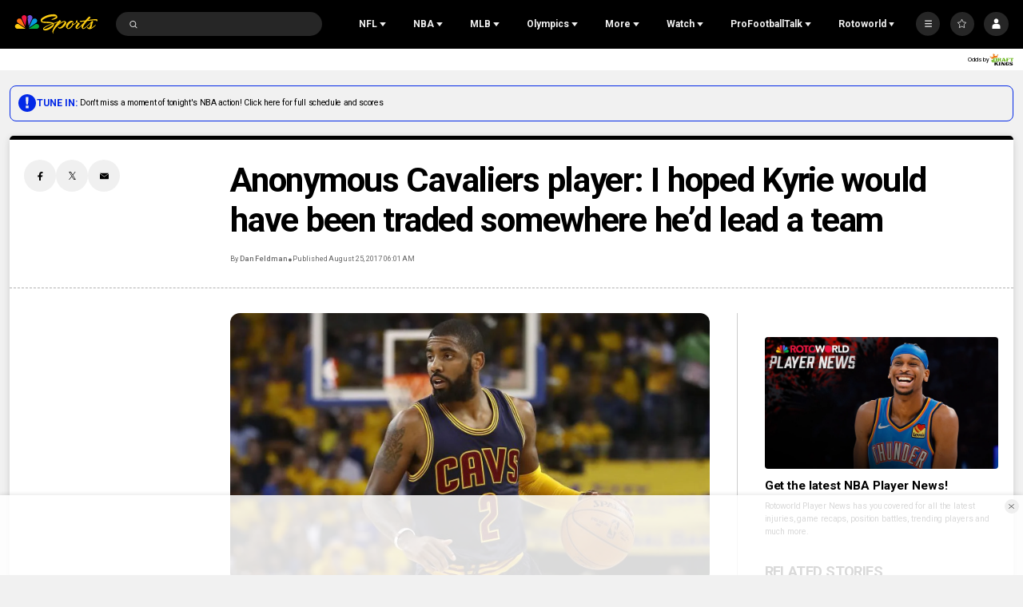

--- FILE ---
content_type: text/plain; charset=utf-8
request_url: https://widgets.media.sportradar.com/NBCUniversal/licensing
body_size: 10804
content:
U2FsdGVkX19BTGVcRPYlC3QtNW7JJ/iaLuVmMD2YZ8xvNgZ+cxmEKJULNT8ZfEWdeMKYAd4RFX5N8gWZsE4UjruxyE4GbB5sm38KkTBAeM4V33zcBDGqDZnjxyKnP03agEsGMMWLF2ylEDhX545aWE8e/E77yGxEBUehbQSweOAG4uoVd6iE79S5gjmaN/j/NpDNcA7CAZIBC8KJQn+JpD7kVDWAl/GdOEPZ/2PCTwJUPxYn58RrKOVvrgq0v0yJGhHEdh02sMQ2kLHLccA0sMIokIICNLh04iU85XaDRyTLgfso3Tf0pNt2fXaKTkYIR9B1HFJ9WZEfI05MERYrvZbys3FSzUI99ZCmZn3d59KNIHIFD5y6FR7mr0nhB2mucEUrgeboswZhXT0XU/77kpb7+c7bL7KGZlSRDfLxH21PYs7SYEPwhcs3XlziGHuoab5TPax3wwhNQ02LEj0adSMb9Xm3JXCvcXLQTK4M/pve1ixw1zI0u903ZBwmU56CIAO983est7ng2CDTN3Ni3ccvb6Gp890BEU9+4Bs4ZngeOgAI3g237r4yhj+u92tX30d+KNB8FEwaB0MoT5cY29VYw+NJSwt0BFPFcOdisJypTj6KP/2FlD/W2UkGn9N7b0918WREvnkxJQDQEjlG539iHGlVHGqqVH7NamgftcUhmSa4DPSV4kjNilwmnnas2y8VTrktT1hSj9njy/OlyhhKnf02+cVkiolAreEgZroYi2mM3+5uYyBPdF3eJtk6d7DczW6Uyxx/HOG0Fl2p35uwE5mGnWMlyoSIkIbwh73l6vYFPRKj/u0yL5LTis+Ht9A733QOnhbyeRKieLyFooaGOhietNFIBzZ/MMg8hz8TGvsqeC8s3pM1i5uNOPrL4fD4oTnUzEXy1mNxqgSw8Gg+5sduBhJVy6VkD0Ka14EQ/iU5n9MowshReousd8eeHHnCd417N1Qx3Hb9h5B1sZszXX9cfintvGcaYUuzQqiSuV45kO+63dD7vlv5dDHMxsyQrE3ZL13UJ9JscWvsyyJcWhEVA+i86Rtd9QFaAhy35N09ijavpv7b+VnQaEs4mvKI4s12oTlBZVQYgILzQ9c0IScd8/aW9t0shP2BLxXZ94ay2FDaR90pDqDH+nZNy24TTRfXXL+pYkwZ9KEQWzSjS3LuCv6BByLYiPZ0f2At242IRgxi3z1SuP2xUpK/ZoeQABye3GZ2xWvEfu9csyNE2srOm5jxTv5Nv/AXt6Gi9ecUeVfQFBxaz8jdgWqRIbGSAp4O6f+fO2vA3E2bTyw1PcQZf5VBrAc+ijIUR646VwOvHpU+z/BQVTzCK6MEpRTyCtKKFXFnfXIYW30Hb0nnrL25rrtBOxChhXeXMAjwl9j3ha49l375Nh+kpOQDJ/fn/YFgfqJ8qkhtWuzrJoTnJZLFkUnCmp8+xHToUALPuWynUx3lemL3N5v0TX5nNNlIFjtFR5YviMq6NMGCqkJ/0dM8SRvzI4RkgJF1HtLsFFKXFvMjZDR4/VLPD9zAjorxug+aP5nm4B35Jf+Ba4Xa+09UjoUSf9X/GBQMlizeW5lS0noEbE8+GsAmFnoL09tdv5lN9qXkn5VGiB/ctrlOMBxLD/Phid6NgQ54Cf1p9gIjF4LG/dhr+GgzxfYiVCKg5pJkxUa7ZdH07i2mk+XOgNngiZbxQCrpFkXyJDjW55B4ujTYQAgCKP0gNkwf/RIaMgB+HMgXa1lwkV37034Xm1bqtAxFQWC9mJLlpH7wbS+e1+8v2v4XEl2dfROdrI/BvomurDHq2jNzOn8RqaY6C9fSDvNdM9TzbmOaNkkDlS9agjJsoYVw+s6ih9vsnvAWo1wT0bbo8f+XO8I8UVitPPoqsdGFbgMZe1RpeK3w7BV1XDu7G/+QFqXiYEuY6dIfWx3qmLLoFfAwEPsjE+Yaur4/fWwshTcgwjoYJJG7G3oPhiSPMyosj1M4sDEDZ21IjIrIUJjtzTTz38bbOxgS5QJbw7N+5ex8mBvBJiSKbRooo5IlAJSByl2o4ZvnpuN0eVjN2SAd5C+KOtTmsl6mEqy3PrOyfdoTs/5FznwbAykW2aQ5mLyC5A/O/zzjENhttAoQs9Wdb126/5oMuNKiB3LOyK2Emw3LpTDrvs3Y3jUSj8jllrkTqt5n4Cy9iXQfDvrgA3PDbbrK0RWUN/[base64]/cpWkOtr0UVSgeAr72T8VhTtGIQt5f6BqgbCaZKuSaKpyVQX8IEolJGs01OLF1Zp72htsmfzET16vSBK5xcvqn303KiiQXIga+N3LJH83TWzy/nXqSNT7OHGutzMQwJXTnGvH/rBMnq8RJAq383iTJ5S/oKpRjczvmuwc37JvoRMxnCoMVdy/hkDgCyU1GE3hwvfH99jenozRSro3vtB9of9WwGOcUvgncpAnAETCEGGlBJjxAJiBZEWoPE4nnMDS7rR/NN7n6z2tK1qJClamJdYfj+xO0pImI+L75qzh0CzOHr/LWpK3dFIZoMcZqOpU99kgRTPqhvyFqsIiMUJdrel9rrM91ThirvSl4mUVYdwLY0s5rF6Y6lwLPiCGT7AFvMuWfDJ2OwRkKETd9cE8uv4YjaHg1NLvzMBAunoE/leeSYg9NNHe5qaW5bPgg5/1104pKT1i/oO4q32XJTAxwG5qclTDKRbyDvXD37pCwo94w77dKXXs0ghm8cRnSJ/OtaWogME4qN406GkBap01h//tFUOqdy+Pi5ti1jf60ekc+w1KQ31+mojd//[base64]/JuVlBfbgSZT13QR99qlenZeUq12wPfaBC29wqjjvKam7wT59/18M0EVgtYvEgNNsx2YXFmvczRnRe961dj+U0rjy0FUvvyAPSNAafe2kGTpAQZG/ZdQKwOrUqC3QA8bVuFqWVXj73qf0bY/X6Uav7CsEMO+TDMTdpE/7BDF+RkjshEDsOGmO66rMgzQalvm5A3ZM7rvWGbHXLBc4cbuXklvXhaMvdQ87RHkPCUywL/MpZns0785VWdvGp2R5Wuj81hOtclZdK6BHCi/Khzk+sN6GWzbKQ53aY2IY4puoIbX1Q+Vr+1/WRMZ9pAcjMzAqRZFAeuKexhuH9pklUMiBY8EkZJxzar7rsb6WBIvNdDoAMbMUYvAo4UjJp+uuh25q0T7fa0emiVwB7ho2QZUlbInT1wMw1Oe35Y0Z7XBdGmtw5OOeNerYwvju43jr2drfNJn0MyqtQitC1QlE8snnBZ/DoyiZzGwz5eUewrcvNYn6tpleAfPk/fAo9n9tbscrFVoLPPQE5fHQQG1cVGKjKWpeWigEpF+oLBIlHYoRR/BXp4eazRLMb6SuFPayHx6ghnzfMTUEYeRWVXimXpJA9d/qi0OoE6v6OiZYgFGkpCtrbJ4KG1wyzKZ/tKYnxC6bo0InTTM7gSWAimjCwU64S5ADRQV7zrXouWnRqHc45eP/q7KmiuWJo8MfHUN3aEwfOrJXX+pjbQEMW/QwGIY8p3EVs9nAr0cOUubS6EegjnEstjLrG+u8i9mwER3ERgfNR0FBYs0Ww/OFFNnF1r52vNpCY2LcEVD/aGAixhWNQwq/Igz/qz/GIHOGXMvmu9H0XYGL8NHqRK+7cJJ3TZZ617OU4mtkW1sNevamb6wFcMOVjXTr7ck037XHYlY+PNBgNpQqnB+oLg0u9SV26GHGHTngnhrTVlx/48i6sgyj/bFgUSBglS0FIbC/z7g2jWLhGb122U74fsuvUz52Y0WpudBiR/lEyWWj3UV9i3tVFR8JVGk+Fels+CW8dwumRKr7bUgEGAgtcALpTumJ5aNX9cGg16eeQd46QYPAehCmjt6ZkArf+nKQvbhj9OwbSnKvx2zglMXDymE+MXDpOZe/[base64]/R3Gs9HDN+10w1UTWwti1CZJPoYxvpxp31MdZTRXMX1/DayCZuzjwukA8gXcG+bcEaBpfIcYtg5AWFouU7dvcs0vQe4Vr+i6idzsYrisZTnZJwW99x6OwnuZ3PByPg3Ij0We+razCk69vCRd6UUUHm70cnmV1tNIq+DilR6XEbtuA4fiUfsKtcAGBtd3NhAbTN7/z7ozGPyn+cMv8qijRxQ13SUKoqV9EI3USxIzwCh+51AAjCH3tjWv+Lb8osiFVYSy3K0OUCSx0BAK7xub9mtcp4ADXhZ4Rj/y2LAym2gn006TytoHXJO+BBJS4pgKr3qI6VDdFkKMoNTmpVUfkr+LghAmTHaDWEw+yWNDFl8yhqqrrbK7x8mVRnJduhhVc4CkFvfv3rv39Ubpni7F2SVBwl4z2p29/f9k315H0rsIw9NQ7p1LiL1SLqdSDWnObXOxXqO8Ij+wjpbp0i2hyTZJ3zxUy+4WObkDrrRpKeYzz6FvACMlYqbtMQmBaYIeKXSzUFzGkRa8uY2FR/AYSlZ82ksfMI74qtMPJBtx3UtiXz8TMZt1JO02efE7V0ZzaVE6+wlYi9HVeoawfwsI1L6Yl0BrIT8y299zO1/eoXWkC/TjEAhCqLupoox4YwUfYQAItVGkFS4mnZS8yXSAMQvJuALXRqBlPAu+UwQa86bzwAyfK4n+3wHKcSRjud7g/sVdomp9EFz8ZB1nLU6gciK2DR4Wf5QHri/2/ZjL/aeiPB9LuJs4C1btT5UtehcVPxLGOlDc+OWd9nUC1yaXFeM8JdZ2nJj2Oiu3cfhBxCkSngWUHg+VbstVLGQJtO1e9TCy5nROcky2d6Hizg208qwncRAMiG/3CaJQCHf25NPhlND7/[base64]/GssWvCbXsFMJSPp4SLKT0k61ekjuacFebqXeYaYNkwNbs/SNK3bNJ9ET4O+lqrndmcH/SP3d+fBprVk00idpAf3fUdJHbWVAZ0Ulwy1r7EBwvmpW44uz4i6uBZV6NqnM/vbAdMoY5Jru7GPk/svbCX68NljLiIrcBYdmoKyloEcZ6A85M/Nd3KEqQ3hMPewtK5aVEwDTW0POcqO0PUjapisrkurrZ97eLKtwJt0S3X4ERKHizyPDtQsvsIEarmrm74LMwmr8KbvHvBP6B5zzyCwKO73Ul9FD2U7hLCx03D/ESZswAYOB46UCitS4ZacLfW/zwr4wU+OmWOZIZ55dhq9l44XV5bB3UgQf/CpczGoAzKOwSy3wcMstlrOsD4ZgMWvFAdWM3mGV69vNhYmCmFsAZOPhaelEWKbp52IfcuzRe9tUIChu50kjZIivt3zECOBInS7bRco3chZ7TF3D30okAQjuKBi9J1tW+3PRJpipMezE++qIYcNm2xrnqXRUSVfFsPOa7nE9cNU+934RRteXG4EGd8lHH/[base64]/xwsHspFvt1p7/x+c5dXeirNg4edWJMKYn8xA4uf0Em5ej93FLp1xbDl013P7qu30WrxOSFSp2MI3EYsb0Yu+NyTEz+JGb/FaePYODahfZ/MkS1Yit6PNfgHZlahh7TD6OVbHtnThM6dFchRl63KBMlP2+9CE6n/HOeWiNagkN3lZrgnM2kaNuA2IT5NZUDhCXopOB0jL6GOIl2FTUCb+0sEilFTDGur1B2J+iDoOmk8lwwYGBrTV/XbtDE2lAemCU561kY2YmMy5XSgn+50zmQIir1BF3x3dTCXy2Uy2kTL/p2StdzsS0izwOiSKAQMYeQ2Bt63csDXyYQC3ulWlwyEo2DTQaW81zE3cJwG80IsImGjj7YE6ORTTapfxizwX5wWyawJ3P2CITjjSgt5/7M/SVOiIa/EUzeS18vEwjW/PyfHi/KYLhkhTAn/rOWJ8REVZJpxoUZgy5UjuJO2Pz2u5BqFbGjn7UtxXP+gLU8PNP9S6xOOeSwVau45L7XJnxdmuPhM7iSynCXVNHSGEngf58OGxoF5XOD4rsMvrqNf8e+tMA2XqEphYBO9WimLILKiXbfyZMDcRqk8s9QmcUvtHsNhYbGXPa8U2BxdlLmA1Rc51q+46y3ROw/Jur6Hgxx5rEMdX/AOn2xKISn4DhkpW6fxIQW0ffi19FqvOHfjRZulV8S0ZeUHWW5NnSqswYjVo2/A0XW0/ZqScsfRKZmTG3jkrsckg6P1rN01tGTfYP/[base64]//6mL+szxJOABuGRKKC6ZBtZkhmicDw/zklvB7rmFm+k+bb/O8ob0dchDQ+Eoj78GU0PX0/Z2iHhBxpfJIrr12KLyL7V8DrfIb6GqKZ1xLsRC/BRoYbifdvZRIM2mPH759/2y/obQjhBbf9jQG5MwlsxSB/oOPRs70K/[base64]/wTrBWkiOfN4Yjma2jbte7M3Rp3MfD7b4B8xe/f/VIWknqWERbQ8p9y2Bs0tyMTmyxbKMsR3zhQLqar06P6xmvlOwj6U3Zs24/ohQl563pwAv+Wj/MKS+8TdFTMjTKs7FMvRaR8MF0yqQOU+7oZtzDQ7bJeDPvFWp/cQe9uZI1RkWnaAiw+MmEr3W6xsUXsAQPtwOftvTus2gtXaPkGexaEcTDwHpkls7HYeW3ULFjjLbA2D55c55MZk1/mHMQ5gZPzXZp/RRhp1W3f60AbwxMBXHtnLj6NN9TFp5ce4uPwFKcwbYaaRLf2yhN+jaxtFNvG5FMMffjJgM8PVd3bUApKnMPtUCVmQ5PgIrr832qpbUL3sDdFF3+FzFXPWpFp0eDHK4tl499e9ky2pfJcPIfQvElIr7I3bYZfCwu5E0gkQoyEWdZT6MeN7aVWXb0pGHEaGUQ2Qb3fB/qfDuPpNocQqU4jHzYZBkvgtuVax9LO9HFaj9mbnDQXMSKBREnWwYlKEbmbIMYqB77bQSXW4PBeVRteK7j3mxk0ScAOBShLNFDwVeywpCjyo3LSb+HGa/IxNzWX07o3mu8Dv/CrVdUedogKlzTE6JJLarYsW4fFAfomw17XHRmAYgSqe4mmcAHplvCYjG5pdZqalVgyuDlA0wCE7NEPqXTjpj28Sl2hucfvoYTxXRJJ4Hi/hwm5oHeVurBhOLM2eTsGMfKlmsHyqocX1lU87WJcYHY7Aue02z8ZTnWP0QU8Px8KPCtgLLKQ0C7ihm9we310swct7nOvRcdQPeeteLTDdleqCC0NOZ2JvFmkcqNJwGz4SsRCIdu0vwqPTJ2dEo4JVd+bElCyJW6pViFtcO5hdv8S/jpvp4kLcfz9S1FNvoIzqtGf3prz0Njvxlq/jg3vVle7QeQyvl6lVyZoN+mkWhIsx7vzstfg5VWP8p1CSWK7fieMFrKRb1R+PnUIrhzHrYiYfHxsNCf8oztZ+rGJAnk8TPh743SSF3cY5Nqliz5LTX0AKy+gVaabHvrrICAmQ1GGKFTuTwLtA+Lmp619/2ff5aKDnYiHjac6cxgGJtpGV7MmAk0wGk2UdhDonCWLYoorMsPZ7IEjaoZF3Hsny10ecNr/vlrIB07Hz9Afx5k4Wd4qZUYkMRXfBO+ToL9XU+EW24UmS8zD5XliCK8vejcObt5YMzUrXXXphSKA6dou9pOnQyXAHb1wn4Mlpyl3mjgicIIClOBBiZFbzjRSPPFcky0OL3au1gaVtwYdsO5UkvCtMDGnbLHFgztJj7XRpc3wxOfJwGnYzpXETI0jbTtMVVMDrt3Zf7/ZWI0uSDJL46badIPdGc98T4Ue01+rGt5EgwJJSK8irehb0jrEDP/y8gJ+yBIW0RhxHNRP43LSNWsJQfGrhChk+wjOpHrUPUqX5WNwI33nrybjHDzCm2/HlGJeSWPfrHOW0QviOIHbeHasu+e6gB3crFe3SGwQCoQbO+d+SmldvSNjPqAi9as7jt8J7xU2NnY/w33oy6rUWg1qt/3QnwKIL/d8UCOgR6zxRRQh0nS/ezzwhOKHVVGe1oDhyzqvnGA0MqmMpMo4H6KkEEI83VusNEZt+0ZpGBUrKQCZIoXZfODfvQmCXvNDaNVoM6/oVh40nwHJ31hL7ssmtoPpLFBcgWC2WawEr/WXurXpSKBeI2rH8KMFjtnDxwv+TDyXSg06HnIXTbQ8y2IbZCgHHhCT2uPZL4Bk3dTphC4lzF5rAdo74izjh6EYbjpS65DC9BYepQP/YqFYVErtSbM0ls7Nh2+ZdOWTw0a7i+ZkMgqzxDqDFk9WCIInWQNvOX6aWhiIXlk2V+zFFhaJ0jxqtQnbVobbFFyLCoxEVIRYQxUbV7EZITwW10taDLOLmrHfXLH/QgD+WDgcgsEvIPhLOYvqjoCHTNStC/g4ilrcgmd/IWEqObMoezxIzG/kEUg0k2zjUF1FFb74Ml8TIFi6C6WB4yaVgdmGnt/knUcY30IFO88C+1XJH0Aeuo5ZeWnrgKZR1xQVB5HOc/[base64]/57+K7WtfpOrKqU6If6WI16r/IFZICQSbGe/7R1sCNV2X/PXmNLgmrefkc7wDrwMWfyML42J6+ntH4PsRVqgiEnlqx055QRTKrxvBeezKtt/kmEmwBcroEFnKzp8zYe178EgRtsPxHAMnlm3WUKdPMiFYmZ0tBjmE8bW0r3s4PhaSfmIKzB8zJEVXKJxKJt3+93xl7/o51wepVYOQ9woe2c4UFHNh8x9BJoakH1BjZ8d+ksBzSWiMj1SOypzA0l7uU6O235B1J3e5quAIF+1u7rgGPXU4I/94fm1T6GgX0HvfhzLEVPMEVhSmDOrCLp8jQIpu+WpCrltoV3whTW/VO2kuhHXST+xoXCGQUyf1OkCVqlqFwHl+oyTi5/uI3G9tDgQoJ+hJ9o2gwL272L7uhIgCou5N9OpnKzK/G1T54v8DWi19uheEvSVVGfOl7cx6YSlbmToXscDlFU1+JHNVE9k+1eUSEQDL+g40juovlWwN6qmG8T8kBr1m3HycO2apb9zQBG44yv1YIUpRNMtS3/dIrPxtdo01rVX/IhUoOzJ3vEC21f++K9MQEil4pkBzM5DJ/p/6OWV+mqhSgSayzGsNPLZHdLdijwO3nJ8U2uteZHSyfS5qo/M+o1ieMUiHANQrlIQjwwu6utL7LNP8crj49T8Y/bCC5qaLway6hTtdgBLoc/r+ggmx9YMUgLbKrP91l0+x3snr2uSF6VSdt4RPM2GN53B1ndivMdPFHmoRpBm9gtNo5QIcP2SYP2twVj+2pDFzb30lM0BP/M5d9ZXuXHWlB9xFsyLlkLJ235Zp/El112LvV8UWRY230WE8oiw42hvwGPcS9WNLe747U8Dcwl96YSyCdEkLNxA/HxERTZgG7p5NAv1p+L9ekxzIfKH9AgdJrTnZFldLdQMDe5rDVvSjldqsOWxHXP2ckGQHoOjsIdATJTme7zZiqWJScEd8VwfsJFcQMCYXmLVz+Tmrexu5EaWMJoQg9q5Y8zFkQLXkNiqYhOlglXe0N/AFEsqLT2g9ETJfJIcH9A29cZ0eKHw7Be5uE+nF3T0yDaIFEaYYoN4Pf4LH1asTtuZQAgtYYztn25uygDPOuNJwCKb7T+N60AY+5eIK8dtGJN7kSRYK/iJI2wPAMWHhYDWDIuW8pYo2dFDCcieUXYjAgPKNd/[base64]/1dupvQ1qgaexzMVTf3SKnPbkDLj1n8w2VqoqG9OuTnbkyNYgmAdBZuewms7GdggQhtgibY0JvkGnp2kM2ptPQOkb1+9D0hK1c2k9XxegTFtUZF8LDwQSgQ6jFXK+BMxIUzPFLhwkXTt++a3HFF8yBNNkbYQoltP3N4PS5bLHo7cLQ/oijHTH3ogJ2XF4w+fvFlA3Bh1ehk965yXwaIJSlV6rEjcsof5q65TLFhyEBbkBYdu32UCSGzqhftiruGHe3yB/LN/ZJmlr+57H1VQ7WBcwVBFoDWbdOHYQZNr8dkAFPQObY/nWo2XQdV+q1bK5kZGG1WDcia83Xi+Ef3UQum/BP49g/dNQj+cvUKSXk3lLF43OF3K3qgRzSFknR8irnAPbsQrsWoKeyLYJp3LmQc/ibiYzutXTS6xzVunzU6WeYZY/Nf/+xDeKD0/ogCfRLyyJKHD5agZ4/zUh5KOqNDJVAEohhLFqiq37PkT7j2XbLxFoYRDNI/zOLQGu+6qWhxY/8ZoaMxcyugmd15eg1oFuKKQk5UA8gr69Np3Hed8JbZoSlO8Vo5R/2oz7mJWRss7Z7a7c2qL/GPsZXm/2UanGbGhwHtrTHs974Rt25igDMg8WYRCugYELisWwz9oO2U05z7UWz6DHHAyFFweo9/PKuUgEWUXOuQ4FvQvNP7k76Cr9z87R1LOSXLbzVCnRyAG+j94CD/8b0VsIVYmHG5YWp3SZYNk7fszHUG9kQyYqmrWmwc0DxrPOR1zh1i8eV7TzXDGyK6jlOTHRjEGtYJYZnDIfg2vDVug7kO4PtJ7DbGJ6ODshB6ZOEobEZqPrTg6rLZ62jzxLpt9/lxZ4d9g+OIBbObHhZRu3HLcAwHXKDnmnHTePnlBG6e1/eKmq4ZVLqfbvIf0iXtJWuIkIS88w7Hm2pV4/TYEdi5aof6Vdd7wu++SHojL/B9UNIolFsL7n8WF2ECg5EigoGbur53yoHjTNu9Wy93S5NyIRcWXgbLhFcuLsi5f8CvnVW+0buL6hn2WbP55zb2wC4yAhsGz3FE9UlemiKfTR2oVkZYYpN/87UmEt+h+/If4LWIGC4AHhmv6jEEXoGJGL/83a5Z6pelEP053thms99XpXvoUn0QXakHoQnpsjVyggwbYb6bcBKUgU4B3GSfm4kiZoqIkisjEIr2C7aobjhuFBiUgDusWF6kuXQeTo2inx/fcewCJKcoc3LbSrpCxm8yM04y33LpYxleR8MltEZU6BGHEN3rsAOEVulrcIn81u14036N0rHG2qs+SBbSafTEx8B0gbuaCOOZNTMi6Q0DS5ETUZR3Ib9bzTvPSudZklmOVpdPZDAjZK4RlbBlHS9HummAbUFgVeNJv7pEQedUS+YUqXhMJpoFgf1jEZd/B5NIg9U7qTNkAvqJoNkFvUXHfwe6P/vkmKjl0dePPB2Svmv2w3NPiP04/[base64]/F+iI1/M9XlK/w7YEGY6YdhWR5GNP5YahvAaNlQ1XikrFHH0inJ9xmtO53VMmtfrUTT1DRRCQTpR1i34f2to/AMID66d7xkqL8lDEHLfST69GiJXICbYVLkGsuIyrlM5Y8CbX31wBJ8ggKV4B7TfsgKtxEEbF6xe5oB/t1FulKVOh4JAC/xa0hUzCp1gob7b2DquYWj2cnXoWQcfDlR2CFQkHx6DpR62kuzqUqhWGhR2pgXcCJ4oQpenBBfNWPJBk5qUb0IIYkqKWVWvMYxroNbtWVxFpLP/7+0q+lwwl6bA6XeZAZlQpnhHRazkDyjWZyUfn8VI7s/[base64]/yVa88qlNd7aj13ibe37ZVPCkFlq++jWi6HL4odzrhGldwOwoFxtWMr3tQVkPmjETs+DbGabXFB4jO8WhG6rAzuBj3lBNgyD20CKjoBHHpqIY62HE8Bm9tXU/mD0RNN1vRKnAGc=